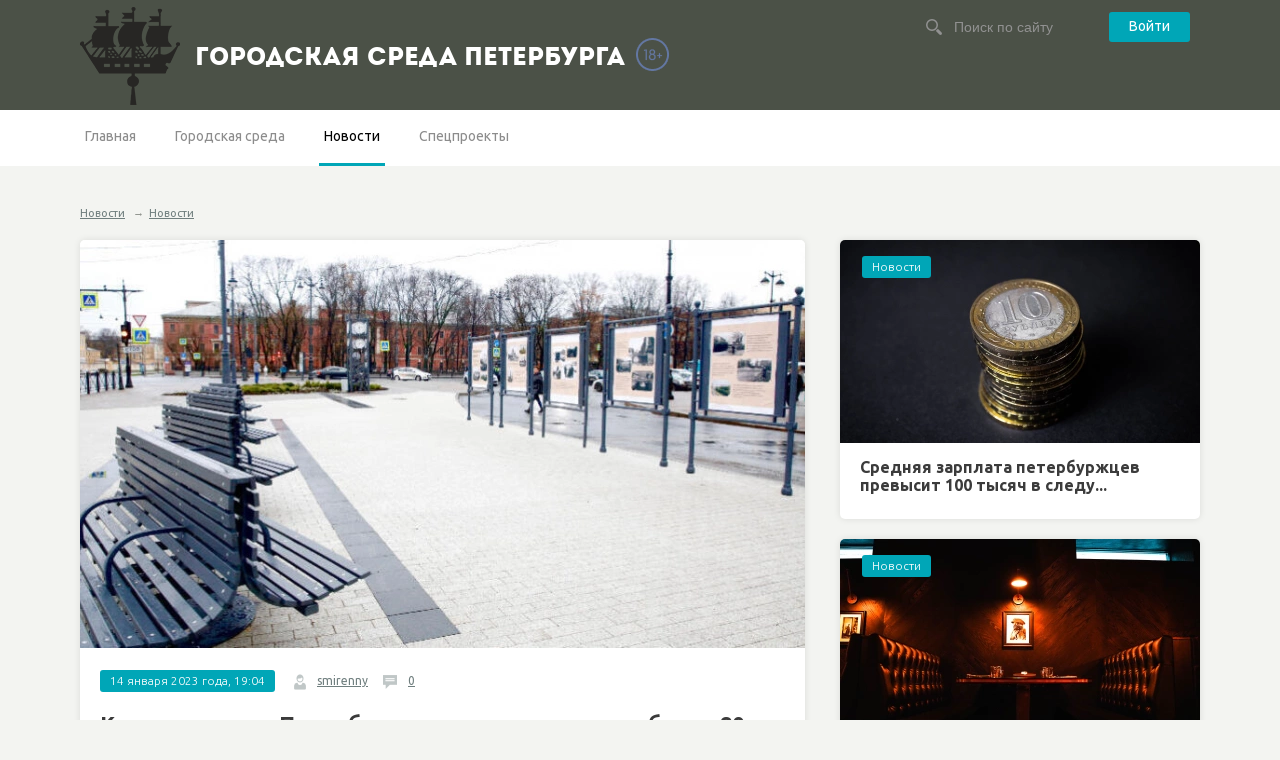

--- FILE ---
content_type: text/html; charset=UTF-8
request_url: https://gorsreda-spb.ru/V_Peterburge_realizovali_84_iniciativi_po_proektu_Tvoj_byudzhet_k_nachalu_2023_goda.htm
body_size: 5342
content:




<!DOCTYPE html>
<!--[if lt IE 7]>      <html class="no-js lt-ie9 lt-ie8 lt-ie7"> <![endif]-->
<!--[if IE 7]>         <html class="no-js lt-ie9 lt-ie8"> <![endif]-->
<!--[if IE 8]>         <html class="no-js lt-ie9"> <![endif]-->
<!--[if gt IE 8]><!--> <html class="no-js"> <!--<![endif]-->
<head>
	<meta charset="utf-8">
	<meta name="viewport" content="width=device-width, initial-scale=1.0">
	<title>К началу года в Петербурге успели реализовать более 80 инициатив по проекту &quot;Твой бюджет&quot;</title>
    <meta name="description" content="В этом году работа по проектам продолжится." />
    <meta name="keywords" content="инициативы, петербург, твой бюджет" />
	<meta name='inmedis-verification' content='a668092cf352f281' />
    <link rel="canonical" href="https://gorsreda-spb.ru/V_Peterburge_realizovali_84_iniciativi_po_proektu_Tvoj_byudzhet_k_nachalu_2023_goda.htm"/>
	
<meta property="og:title" content="К началу года в Петербурге успели реализовать более 80 инициатив по проекту &quot;Твой бюджет&quot;" />

<meta property="og:url" content="https://gorsreda-spb.ru/V_Peterburge_realizovali_84_iniciativi_po_proektu_Tvoj_byudzhet_k_nachalu_2023_goda.htm" />

<meta property="og:image" content="http://static.piter.tv/images/news_photos/QNM5zIP3ireUKYCk2PRIKR3Xu8dMPkOE.webp" />

<meta property="og:image:secure_url" content="https://static.piter.tv/images/news_photos/QNM5zIP3ireUKYCk2PRIKR3Xu8dMPkOE.webp" />

<meta property="og:description" content="В этом году работа по проектам продолжится." />

<meta property="ya:ovs:content_id" content="https://gorsreda-spb.ru/V_Peterburge_realizovali_84_iniciativi_po_proektu_Tvoj_byudzhet_k_nachalu_2023_goda.htm" />

<meta property="ya:ovs:category" content="Новости" />

<meta property="og:type" content="article" />

	
	<link href='//fonts.googleapis.com/css?family=Ubuntu:400,300,700,300italic,400italic,700italic&subset=latin,cyrillic' rel='stylesheet' type='text/css'>
	<link rel="stylesheet" href="https://static.piter.tv/css/gorsreda/normalize.css">
	<link rel="stylesheet" href="https://static.piter.tv/css/gorsreda/owl.carousel.css">
	<link rel="stylesheet" href="https://static.piter.tv/css/gorsreda/main_6468.css">
	<link rel="stylesheet" href="https://static.piter.tv/css/gorsreda/media.css">
	<link href="https://static.piter.tv/jscript/jstree_3.1.1/themes/default/style_6468.css" rel="stylesheet" type="text/css" />
	
	<link rel="shortcut icon" href="https://gorsreda-spb.ru/static/favicons/gorsreda.ico" type="image/x-icon" />
	<link rel="icon" href="https://gorsreda-spb.ru/static/favicons/gorsreda.ico" type="image/x-icon" />
	<script src="https://static.piter.tv/jscript/foot/vendor/modernizr-2.6.2.min.js"></script>
	<script language="javascript" src="https://static.piter.tv/jscript/jquery-1.8.3.min_6468.js" type="text/javascript"></script>
	<script language="javascript" src="https://static.piter.tv/jscript/jquery-ui-1.11.4.custom.min_6468.js" type="text/javascript"></script>
	<script language="javascript" src="https://static.piter.tv/jscript/jstree_3.1.1/jstree_6468.js" type="text/javascript"></script> <script type="text/javascript">$.jstree.defaults.core.themes.variant = "small";</script>
    <script src="https://static.piter.tv/jscript/jQueryCycle_6468.js"></script>
    <script src="https://static.piter.tv/jscript/slide_init_6468.js"></script>
	<script src="https://static.piter.tv/jscript/gorsreda/vendor/flexmenu.min.js"></script>
	<script src="https://static.piter.tv/jscript/gorsreda/vendor/owl.carousel.min.js"></script>
	<script src="https://static.piter.tv/jscript/gorsreda/main.js"></script>
    <script src="https://static.piter.tv/jscript/jquery.event.drag-1.5_6468.js" ></script>
    <script src="https://static.piter.tv/jscript/func_6468.js"></script>
	<script src="https://static.piter.tv/jscript/jquery.liveSearch_6468.js"></script>
	<script async src="https://static.piter.tv/jscript/inmedis_html.code.js"></script>
	<script language="javascript" src="//yandex.st/share/share.js" type="text/javascript"></script>
<script language="javascript" src="/inc/lib/ckeditor/ckeditor.js" type="text/javascript"></script>

</head>
<body>
	<div class="wrapper-out">
		
		<header class="site-header">
			<div class="wrapper">
				<div class="wrapper-in clearfix">
					<div class="logo-block">
						<div class="logo clearfix">
							<a href="https://gorsreda-spb.ru">
								<img src="https://static.piter.tv/img/gorsreda/logo-spb.png">
								<h1 style="margin-top: 30px;">Городская среда Петербурга</h1>
								<img src="https://static.piter.tv/ptv2/assets/images/general/18ptv.png" alt="18+" style="position: absolute;top: 38px;margin-left: 10px;" title="Ограничение по возрасту: 18+">
							</a>
						</div>
					</div>
					<div class="search-block" style="width: 25%;">
						
					<div class="cabinet-block">
						<a class="btn" href="https://gorsreda-spb.ru/login/" onclick="sendRequest('',{'action':'fe_login_form'});return false;">Войти</a>
					</div>

						<form class="search-head" action="https://gorsreda-spb.ru/search_result/" method="get">
							<input type="text" name="query" placeholder="Поиск по сайту"/>
						</form>
					</div>
				</div>
			</div>
		</header>
		<nav class="main-nav">
			<div class="wrapper">
				<div class="wrapper-in clearfix">
					<ul class="visible-items">
						
<li><a href="//gorsreda-spb.ru" title=""  class="home first">Главная</a></li>

						
<li><a href="/map_page/3837/" title=""  class="">Городская среда</a></li>

						
<li><a href="https://gorsreda-spb.ru/news/3824/" title="Новости"  class="active">Новости</a></li>

<li><a href="https://gorsreda-spb.ru/news/3825/" title="Спецпроекты"  class="">Спецпроекты</a></li>

					</ul>
				</div>
			</div>
		</nav>
		






	

	<div class="wrapper clearfix">
		
	<div class="breadcrumbs">
<a class="root" href="https://gorsreda-spb.ru/news/" title=''>Новости</a>  &rarr;<a href="https://gorsreda-spb.ru/news/3824/" title=''>Новости</a>
	</div>

			<div class="content-left"><div>
				<div class="wrapper-in">
					<article class="section-box full-acticle">
						<div class="photo">
							
							
<img title="К началу года в Петербурге успели реализовать более 80 инициатив по проекту &quot;Твой бюджет&quot;" alt="К началу года в Петербурге успели реализовать более 80 инициатив по проекту &quot;Твой бюджет&quot;" class="main-image" src="https://static.piter.tv/images/news_photos/TmaSPry5hEl6auHclqCt7EKTRg3o2MDY.webp">

						</div>
						<div class="meta">
							<div class="inner">
								<span class="label-block">14 января 2023 года, 19:04</span>
								<div class="meta-item">
									<img src="https://static.piter.tv/img/rb/user.png">
									<a href="https://gorsreda-spb.ru/user/smirenny/">smirenny</a>
								</div>
								<div class="meta-item">
									<img src="https://static.piter.tv/img/rb/comment.png">
									<a href="#comments" title="0 комментариев">0</a>
								</div>
								
								
<div class="vote" id="rc_44_546606">
    <a title="Не нравится" class="dislike" href="" onclick="sendRequest('',{'action':'entity_rater','opinion':'0','ajax':'1','essence_id':'44','entity_id':'546606'}); return false;"></a>
    <a title="Нравится" class="like" href="" onclick="sendRequest('',{'action':'entity_rater','opinion':'1','ajax':'1','essence_id':'44','entity_id':'546606'}); return false;"></a>
    <div class="rating_graph_minus_wrapper">
        <div class="rating_graph_minus" style="width: 0%"></div>
    </div>
    <div title="Рейтинг: 0. Голосов: 0" class="rating_title"></div>
</div>

							</div>
						</div>
						<div class="intro">
							<div class="inner">
								<header class="title">
									<h1>К началу года в Петербурге успели реализовать более 80 инициатив по проекту &quot;Твой бюджет&quot;</h1>
								</header>
								<p>В этом году работа по проектам продолжится.</p>
							</div>
						</div>
						<div class="inner">
							<div class="text-block">
								<p style="text-align: justify;">В рамках проекта &quot;Твой бюджет&quot; петербуржцы выдвинули 100 проектов, из которых успели&nbsp;реализовать 84 инициативы. Смольный продолжит работу над проектами.</p>

<p style="text-align: justify;">Отмечается, что&nbsp;32% победивших проектов связаны с благоустройством. На втором месте оказались проекты, набравшие&nbsp;22%&nbsp;&ndash;&nbsp;создание и реконструкция спортивных объектов, детских площадок и мест для выгула собак. Проекты, связанные с обновлением дорожной и пешеходной инфраструктуры, составили 16% из общего числа.</p>

<p style="text-align: justify;">В прошлом году было реализовано 19 инициатив. В этом году горожанам предлагают поучаствовать в проекте &quot;Твой бюджет 2.0&quot; в сфере цифровых технологий.</p>

<p style="text-align: justify;">Фото: Смольный</p>

							</div>
							<div class="tags">
								Теги: <span itemprop="keywords">
<a href='/search_result/?query=%D0%B8%D0%BD%D0%B8%D1%86%D0%B8%D0%B0%D1%82%D0%B8%D0%B2%D1%8B'>инициативы</a>
, 
<a href='/search_result/?query=%D0%BF%D0%B5%D1%82%D0%B5%D1%80%D0%B1%D1%83%D1%80%D0%B3'>петербург</a>
, 
<a href='/search_result/?query=%D1%82%D0%B2%D0%BE%D0%B9+%D0%B1%D1%8E%D0%B4%D0%B6%D0%B5%D1%82'>твой бюджет</a>
</span>
							</div>
							<div class="likes clearfix">
								<div id="ya_share1"></div>
								<script type="text/javascript">
									share_field('ya_share1');
								</script>
							</div>
						</div>
					</article>
					
<div id="comment_container">
    
					<section class="section-box comments-block" id="comment_content">
						<div class="inner">
							<header class="title">Оставить комментарий</header>
							<form class="typical-form">
								<div class="row">
									<div class="fluid-field">
										<textarea rows="3" placeholder="Ваш комментарий" id="comment_text"></textarea>
									</div>
								</div>
								<div class="row">
									<input type="submit" class="btn" value="Отправить" onclick="sendRequest('',{'action':'comment_creation','mod':'static_creation','text':jQuery('#comment_text').val(),'essence_id':'44','entity_id':'546606','per_page':'50','entity_url':'https://gorsreda-spb.ru/V_Peterburge_realizovali_84_iniciativi_po_proektu_Tvoj_byudzhet_k_nachalu_2023_goda.htm','image_size':'icon','show_full_tree':'1', 'do_not_authorize' : (document.getElementById('comments_do_not_authorize') && document.getElementById('comments_do_not_authorize').checked ? 1 : 0)}); return false;"/>
								
								</div>
							</form>
						</div>
					</section>
					<section class="section" id="comments">
						
						
					</section>

</div>

				</div>
			</div></div>
			
			<div class="sidebar-right">
				<div class="grid-main clearfix">
					
				<div class="col"><div>
					<article class="announce">
						<div class="photo">
							
<a href='https://gorsreda-spb.ru/Srednyaya_zarplata_peterburzhcev_previsit_100_tisyach_v_sleduyuschem_godu.htm' class="pic" title='Средняя зарплата петербуржцев превысит 100 тысяч в следу...' onmouseover='preLoadImages(this);' sources='[]' style='width:360px; height:203px;' onclick="this.target='_blank';">
    <img style='left: 0; top: 0; position: absolute;' width='360' height='203' src='https://static.piter.tv/images/news_photos/w7Jx97zamjf1mMTC2GvMRSHQxqc2fT7u.webp' alt='Средняя зарплата петербуржцев превысит 100 тысяч в следу...' title='Средняя зарплата петербуржцев превысит 100 тысяч в следу...'/>
</a>

							<a href="https://gorsreda-spb.ru/news/3824/" class="label-block">Новости</a>
						</div>
						<div class="text" style="padding-left: 20px;">
							<header class="title">
								<a href="https://gorsreda-spb.ru/Srednyaya_zarplata_peterburzhcev_previsit_100_tisyach_v_sleduyuschem_godu.htm" title="">Средняя зарплата петербуржцев превысит 100 тысяч в следу...</a>
							</header>
						</div>
					</article>
				</div></div>

				<div class="col"><div>
					<article class="announce">
						<div class="photo">
							
<a href='https://gorsreda-spb.ru/Dumskaya_i_Lomonosovskaya_iz_barnih_ulic_stanut_semejnimi.htm' class="pic" title='Думская и Ломоносовская из барных улиц станут семейными' onmouseover='preLoadImages(this);' sources='[]' style='width:360px; height:203px;' onclick="this.target='_blank';">
    <img style='left: 0; top: 0; position: absolute;' width='360' height='203' src='https://static.piter.tv/images/news_photos/xqTWssJbPT6Gn0UnCrIGi8bOGQYRpQNy.webp' alt='Думская и Ломоносовская из барных улиц станут семейными' title='Думская и Ломоносовская из барных улиц станут семейными'/>
</a>

							<a href="https://gorsreda-spb.ru/news/3824/" class="label-block">Новости</a>
						</div>
						<div class="text" style="padding-left: 20px;">
							<header class="title">
								<a href="https://gorsreda-spb.ru/Dumskaya_i_Lomonosovskaya_iz_barnih_ulic_stanut_semejnimi.htm" title="">Думская и Ломоносовская из барных улиц станут семейными</a>
							</header>
						</div>
					</article>
				</div></div>

				<div class="col"><div>
					<article class="announce">
						<div class="photo">
							
<a href='https://gorsreda-spb.ru/Bolshoj_Smolenskij_most_nachnut_stroit_do_konca_sleduyuschego_goda.htm' class="pic" title='Большой Смоленский мост начнут строить до конца следующего ...' onmouseover='preLoadImages(this);' sources='[]' style='width:360px; height:203px;' onclick="this.target='_blank';">
    <img style='left: 0; top: 0; position: absolute;' width='360' height='203' src='https://static.piter.tv/images/news_photos/m9MGgIuGaq7STJWoDUwtilmP425K1SSz.webp' alt='Большой Смоленский мост начнут строить до конца следующего ...' title='Большой Смоленский мост начнут строить до конца следующего ...'/>
</a>

							<a href="https://gorsreda-spb.ru/news/3824/" class="label-block">Новости</a>
						</div>
						<div class="text" style="padding-left: 20px;">
							<header class="title">
								<a href="https://gorsreda-spb.ru/Bolshoj_Smolenskij_most_nachnut_stroit_do_konca_sleduyuschego_goda.htm" title="">Большой Смоленский мост начнут строить до конца следующего ...</a>
							</header>
						</div>
					</article>
				</div></div>

				<div class="col"><div>
					<article class="announce">
						<div class="photo">
							
<a href='https://gorsreda-spb.ru/V_Peterburge_startoval_mezhdunarodnij_gazovij_forum.htm' class="pic" title='В Петербурге стартовал международный газовый форум' onmouseover='preLoadImages(this);' sources='[]' style='width:360px; height:203px;' onclick="this.target='_blank';">
    <img style='left: 0; top: 0; position: absolute;' width='360' height='203' src='https://static.piter.tv/images/news_photos/8bhumS5OsPmgqb8eoPYJbKYjW2OJ18yt.webp' alt='В Петербурге стартовал международный газовый форум' title='В Петербурге стартовал международный газовый форум'/>
</a>

							<a href="https://gorsreda-spb.ru/news/3824/" class="label-block">Новости</a>
						</div>
						<div class="text" style="padding-left: 20px;">
							<header class="title">
								<a href="https://gorsreda-spb.ru/V_Peterburge_startoval_mezhdunarodnij_gazovij_forum.htm" title="">В Петербурге стартовал международный газовый форум</a>
							</header>
						</div>
					</article>
				</div></div>

				</div>
			</div>
			<a style="display: block;text-align: center; font-size: 20px;text-decoration: none;" href="https://gorsreda-spb.ru/search_result/?esid=44&enid=546606&type=1">ВСЕ (100)</a></a>

		</div>
       

		<div class="footer-push"></div>
	</div>
	<footer class="site-footer">
		<div class="wrapper">
			<div class="wrapper-in clearfix">
				<nav class="menu">
					<ul class="clearfix">
						<li><a href="/pages/about/">О проекте</a></li>
						<li><a href="/pages/contacts/">Контактная информация</a></li>
					</ul>
				</nav>
				<div class="copy">
					<p>&copy; 2018 gorsreda-spb.ru Свидетельство о регистрации СМИ ЭЛ № ФС77-75170 от 07.03.2019 выдано Федеральной службой по надзору в сфере связи, информационных
				технологий и массовых коммуникаций (РОСКОМНАДЗОР). Учредитель ООО "ИМР"</p>
				</div>
				<div class="counters">
					<div class="counter">
						<script type="text/javascript"> (function (d, w, c) { (w[c] = w[c] || []).push(function() { try { w.yaCounter31937976 = new Ya.Metrika({ id:31937976, clickmap:true, trackLinks:true, accurateTrackBounce:true, webvisor:true }); } catch(e) { } }); var n = d.getElementsByTagName("script")[0], s = d.createElement("script"), f = function () { n.parentNode.insertBefore(s, n); }; s.type = "text/javascript"; s.async = true; s.src = "https://mc.yandex.ru/metrika/watch.js"; if (w.opera == "[object Opera]") { d.addEventListener("DOMContentLoaded", f, false); } else { f(); } })(document, window, "yandex_metrika_callbacks");</script><noscript><div><img src="https://mc.yandex.ru/watch/31937976" style="position:absolute; left:-9999px;" alt="" /></div></noscript>
						<!-- Yandex.Metrika counter -->
							<script type="text/javascript" >
							   (function(m,e,t,r,i,k,a){m[i]=m[i]||function(){(m[i].a=m[i].a||[]).push(arguments)};
							   m[i].l=1*new Date();k=e.createElement(t),a=e.getElementsByTagName(t)[0],k.async=1,k.src=r,a.parentNode.insertBefore(k,a)})
							   (window, document, "script", "https://mc.yandex.ru/metrika/tag.js", "ym");

							   ym(53290891, "init", {
									clickmap:true,
									trackLinks:true,
									accurateTrackBounce:true,
									webvisor:true
							   });
							</script>
							<noscript><div><img src="https://mc.yandex.ru/watch/53290891" style="position:absolute; left:-9999px;" alt="" /></div></noscript>
						<!-- /Yandex.Metrika counter -->
					</div>
				</div>
			</div>
		</div>
	</footer>
</body>
</html>
